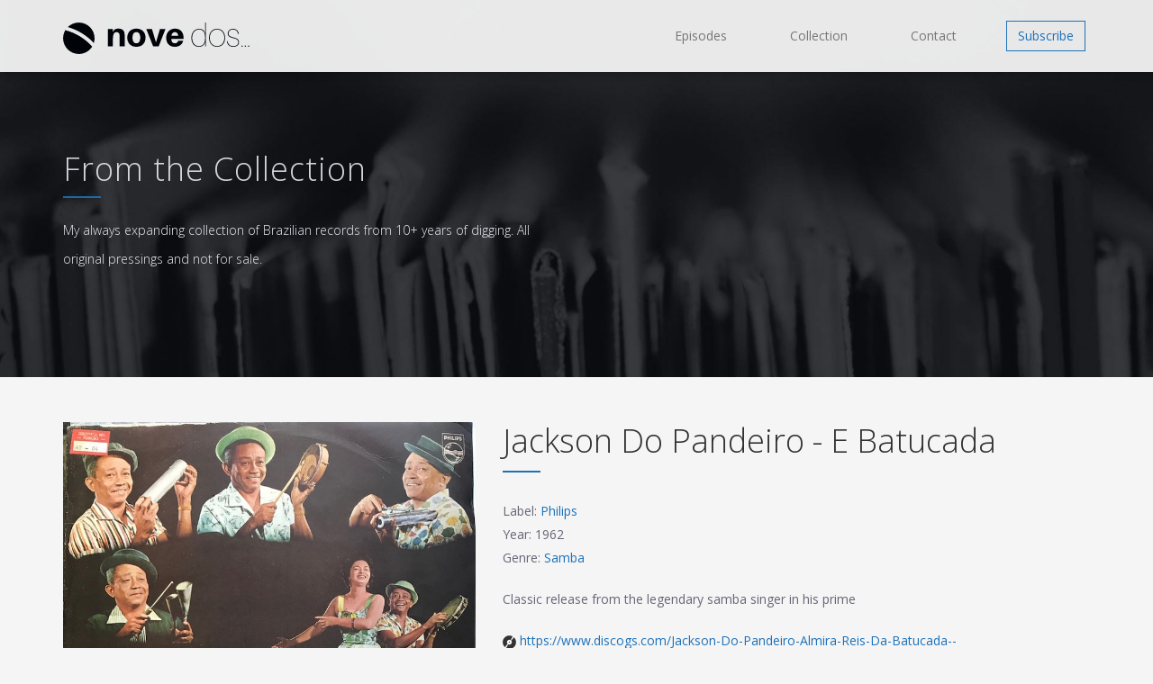

--- FILE ---
content_type: image/svg+xml
request_url: http://novedos.com/assets/logo-b9138005592ff823f284c0a41b2a0dc982e0152fd035f2d08f38b7bb56b9d4f2.svg
body_size: 2061
content:
<?xml version="1.0" encoding="UTF-8" standalone="no"?>
<svg width="402px" height="68px" viewBox="0 0 402 68" version="1.1" xmlns="http://www.w3.org/2000/svg" xmlns:xlink="http://www.w3.org/1999/xlink">
    <!-- Generator: Sketch 41.2 (35397) - http://www.bohemiancoding.com/sketch -->
    <title>nove dos… + Oval 2</title>
    <desc>Created with Sketch.</desc>
    <defs></defs>
    <g id="Page-1" stroke="none" stroke-width="1" fill="none" fill-rule="evenodd">
        <g id="Artboard-1-Copy-14" transform="translate(-44.000000, -16.000000)" fill="#000408">
            <g id="nove-dos…-+-Oval-2" transform="translate(44.000000, 14.000000)">
                <path d="M132.471111,25.4722222 C131.631111,18.9622222 127.081111,15.1822222 119.241111,15.1822222 C115.741111,15.1822222 113.081111,15.8822222 110.561111,17.5622222 L107.481111,22.0422222 L107.481111,16.1622222 L96.4911111,16.1622222 L96.4911111,53.4722222 L107.481111,53.4722222 L107.481111,36.1822222 C107.481111,26.6622222 110.701111,22.7422222 115.041111,22.7422222 C119.311111,22.7422222 121.411111,25.1222222 121.691111,28.9022222 C121.831111,30.7922222 121.831111,32.6822222 121.831111,34.0822222 L121.831111,53.4722222 L132.821111,53.4722222 L132.821111,32.4022222 C132.821111,29.3922222 132.751111,27.3622222 132.471111,25.4722222 Z M158.021111,15.1822222 C145.631111,15.1822222 138.351111,23.1622222 138.351111,34.7822222 C138.351111,46.4022222 145.631111,54.4522222 158.021111,54.4522222 C170.341111,54.4522222 177.691111,46.4022222 177.691111,34.7822222 C177.691111,23.1622222 170.341111,15.1822222 158.021111,15.1822222 Z M158.021111,46.8922222 C152.771111,46.8922222 149.621111,42.5522222 149.621111,34.7822222 C149.621111,27.0122222 152.771111,22.7422222 158.021111,22.7422222 C163.201111,22.7422222 166.351111,27.0122222 166.351111,34.7822222 C166.351111,42.5522222 163.201111,46.8922222 158.021111,46.8922222 Z M220.671111,16.1622222 L208.771111,16.1622222 L200.231111,45.0022222 L191.621111,16.1622222 L179.441111,16.1622222 L194.071111,53.4722222 L206.111111,53.4722222 L220.671111,16.1622222 Z M259.591111,34.1522222 C259.591111,24.2122222 253.431111,15.1822222 241.531111,15.1822222 C229.701111,15.1822222 222.211111,23.7222222 222.211111,34.9222222 C222.211111,48.0822222 230.401111,54.4522222 240.831111,54.4522222 C249.931111,54.4522222 256.931111,49.9022222 258.961111,41.2922222 L248.111111,41.2922222 C247.481111,44.7922222 244.891111,46.8922222 241.041111,46.8922222 C236.911111,46.8922222 233.831111,44.7922222 233.201111,37.6522222 L259.381111,37.6522222 C259.521111,36.3222222 259.591111,35.1322222 259.591111,34.1522222 Z M241.041111,22.7422222 C245.101111,22.7422222 247.551111,25.4722222 248.181111,30.7222222 L233.481111,30.7222222 C234.391111,25.1922222 237.121111,22.7422222 241.041111,22.7422222 Z M307.541111,2.02222222 L306.001111,2.02222222 L306.001111,25.0522222 L303.971111,20.4322222 C300.961111,17.0722222 297.951111,15.6722222 293.261111,15.6722222 C284.371111,15.6722222 276.531111,22.3222222 276.531111,35.3422222 C276.531111,46.5422222 282.831111,54.4522222 292.421111,54.4522222 C297.461111,54.4522222 300.751111,53.1922222 304.041111,49.2722222 L306.001111,45.0722222 L306.001111,53.4722222 L307.541111,53.4722222 L307.541111,2.02222222 Z M292.561111,52.9822222 C283.251111,52.9822222 278.211111,44.7222222 278.211111,35.0622222 C278.211111,24.4922222 284.441111,17.1422222 293.261111,17.1422222 C299.001111,17.1422222 306.001111,20.6422222 306.001111,32.6822222 L306.001111,36.8122222 C306.001111,48.9222222 299.841111,52.9822222 292.561111,52.9822222 Z M331.901111,15.6722222 C321.541111,15.6722222 314.611111,23.4422222 314.611111,35.1322222 C314.611111,46.7522222 321.541111,54.4522222 331.901111,54.4522222 C342.261111,54.4522222 349.191111,46.7522222 349.191111,35.1322222 C349.191111,23.4422222 342.261111,15.6722222 331.901111,15.6722222 Z M331.901111,52.9822222 C323.921111,52.9822222 316.291111,47.4522222 316.291111,35.1322222 C316.291111,22.7422222 323.921111,17.1422222 331.901111,17.1422222 C339.881111,17.1422222 347.511111,22.7422222 347.511111,35.1322222 C347.511111,47.4522222 339.881111,52.9822222 331.901111,52.9822222 Z M366.341111,15.6722222 C359.621111,15.6722222 354.861111,19.9422222 354.861111,25.6122222 C354.861111,31.8422222 359.971111,34.2222222 365.781111,35.5522222 C374.601111,37.5822222 377.541111,39.7522222 377.541111,44.8622222 C377.541111,50.1822222 372.711111,52.9822222 366.901111,52.9822222 C360.741111,52.9822222 355.841111,50.3222222 354.651111,42.5522222 L353.111111,42.5522222 C354.021111,50.9522222 359.901111,54.4522222 366.761111,54.4522222 C373.971111,54.4522222 379.151111,50.6722222 379.151111,44.7922222 C379.151111,38.6322222 374.951111,35.9722222 366.481111,34.0822222 C360.601111,32.7522222 356.471111,30.7222222 356.471111,25.5422222 C356.471111,20.1522222 361.161111,17.1422222 366.271111,17.1422222 C372.291111,17.1422222 375.721111,20.2222222 377.261111,26.6622222 L378.801111,26.6622222 C377.821111,20.5722222 373.971111,15.6722222 366.341111,15.6722222 Z M385.941111,51.6522222 C385.171111,51.6522222 384.541111,52.2822222 384.541111,53.0522222 C384.541111,53.8222222 385.171111,54.4522222 385.941111,54.4522222 C386.711111,54.4522222 387.341111,53.8222222 387.341111,53.0522222 C387.341111,52.2822222 386.711111,51.6522222 385.941111,51.6522222 Z M392.941111,51.6522222 C392.171111,51.6522222 391.541111,52.2822222 391.541111,53.0522222 C391.541111,53.8222222 392.171111,54.4522222 392.941111,54.4522222 C393.711111,54.4522222 394.341111,53.8222222 394.341111,53.0522222 C394.341111,52.2822222 393.711111,51.6522222 392.941111,51.6522222 Z M399.941111,51.6522222 C399.171111,51.6522222 398.541111,52.2822222 398.541111,53.0522222 C398.541111,53.8222222 399.171111,54.4522222 399.941111,54.4522222 C400.711111,54.4522222 401.341111,53.8222222 401.341111,53.0522222 C401.341111,52.2822222 400.711111,51.6522222 399.941111,51.6522222 Z" id="nove-dos…"></path>
                <g id="Group" transform="translate(0.000000, 1.944444)">
                    <path d="M10.2823068,9.83846618 C31.5496679,16.1262077 51.1156401,28.0729167 66.3911534,44.1625075 C67.3897947,40.9812802 67.9076087,37.5785024 67.9076087,34.0647645 C67.9076087,15.3494867 52.7430556,0.14794686 33.9907911,0.14794686 C24.781099,0.14794686 16.3851147,3.84661836 10.2823068,9.83846618 L10.2823068,9.83846618 Z" id="Shape"></path>
                    <path d="M4.95621981,16.5700483 C1.88632246,21.674215 0.110960145,27.6660628 0.110960145,34.0647645 C0.110960145,52.7800423 15.2755133,67.9815821 34.0277778,67.9815821 C46.196407,67.9815821 56.8485809,61.5828804 62.8404287,51.9297177 C47.3799819,34.8411156 27.2222222,22.4879227 4.95621981,16.5700483 L4.95621981,16.5700483 Z" id="Shape"></path>
                </g>
            </g>
        </g>
    </g>
</svg>

--- FILE ---
content_type: image/svg+xml
request_url: http://novedos.com/assets/discogs-891e6e51cf7559f8a3724d100075af0fbfe68a226ebabe264d45cdd83ad336a9.svg
body_size: 1632
content:
<?xml version="1.0" encoding="UTF-8" standalone="no"?>
<svg width="15px" height="15px" viewBox="0 0 15 15" version="1.1" xmlns="http://www.w3.org/2000/svg" xmlns:xlink="http://www.w3.org/1999/xlink" xmlns:sketch="http://www.bohemiancoding.com/sketch/ns">
    <!-- Generator: Sketch 3.3 (11970) - http://www.bohemiancoding.com/sketch -->
    <title>Group</title>
    <desc>Created with Sketch.</desc>
    <defs></defs>
    <g id="Page-1" stroke="none" stroke-width="1" fill="none" fill-rule="evenodd" sketch:type="MSPage">
        <g id="discogs-vinyl-mark-comparison" sketch:type="MSLayerGroup" fill="#333333">
            <g id="Page-1" sketch:type="MSShapeGroup">
                <g id="Desktop">
                    <g id="Vinyl-Mark-Comparison">
                        <g id="Group">
                            <path d="M4.78641551,10.3890423 L4.82564456,10.3466695 L5.31060844,9.82206649 L5.32810431,9.80320374 L5.58753538,9.52244957 C5.59067918,9.52545668 5.59395966,9.52805372 5.59710345,9.53106082 C5.08165847,9.03283834 4.76003501,8.33546357 4.76003501,7.56209106 C4.76003501,6.04815084 5.98666011,4.82125236 7.5010104,4.82125236 C8.00073643,4.82084229 8.46765769,4.95643536 8.87101969,5.19003268 L9.41093156,4.20479602 L9.43867894,4.15394863 L9.43881562,4.15394863 L9.99034584,3.14779892 L9.99007249,3.14766223 L10.0194601,3.09394442 L10.0197335,3.09408111 L10.5727672,2.08506099 C10.5726306,2.08506099 10.5724939,2.08492431 10.5722205,2.08478762 L10.6017448,2.03093312 C10.6020182,2.03106981 10.6021549,2.03106981 10.6022915,2.03120649 L10.8952108,1.49539522 L10.8957576,1.49430173 L11.1072117,1.10747879 C10.069214,0.52478403 8.87785402,0.18320434 7.60803596,0.162974731 L7.48761512,0.162974731 C3.41886658,0.169398999 0.121576931,3.44208506 0.0767437427,7.50235905 L0.0774271755,7.50290578 L0.0774271755,7.57357273 C0.081527772,9.69809179 0.976961362,11.6104733 2.40834291,12.9609364 L2.77821671,12.5611283 L2.77917352,12.5600348 L3.14344318,12.1663775 L3.14330649,12.1662408 L3.18567932,12.1204508 C3.18567932,12.1204508 3.18567932,12.1205875 3.18581601,12.1205875 L3.96602284,11.2766848 L3.96588615,11.2765481 L4.00757556,11.2314415 L4.00757556,11.2315782 L4.78641551,10.3890423 L4.78641551,10.3890423 Z" id="Fill-13"></path>
                            <path d="M12.6552552,2.26362831 L11.9386076,3.0341304 C11.9386076,3.0341304 11.9386076,3.03426709 11.9387443,3.03426709 L11.8967815,3.07937364 C11.8967815,3.07937364 11.8966448,3.07937364 11.8966448,3.07923696 L11.113841,3.92163617 L11.1139776,3.92177286 L11.0724249,3.96646935 L11.0724249,3.96633266 L10.2904412,4.80777506 L10.2904412,4.80791175 L10.2509388,4.85042126 L9.96225677,5.16097311 L9.96034316,5.16302342 L9.4853574,5.67436779 C9.95309876,6.16602932 10.2419174,6.82977921 10.2419174,7.56200904 C10.2421908,9.07526586 9.01488229,10.3028478 7.50162549,10.3028478 C7.04153856,10.3028478 6.60851558,10.1881677 6.22770684,9.98792194 L6.22784353,9.98792194 L5.67754348,10.9674178 L4.89911357,12.3528726 L4.4934279,13.0749877 L4.46322017,13.1288422 L3.93287634,14.0726628 C4.98782314,14.651667 6.19886599,14.9823118 7.48768346,14.9847721 C11.5811723,14.9847721 14.9003318,11.6656127 14.9003318,7.57362741 C14.899785,5.49038769 14.0386598,3.60985414 12.6552552,2.26362831" id="Fill-14"></path>
                            <path d="M7.50090105,7.04202607 C7.21399597,7.04202607 6.98067204,7.27439321 6.98067204,7.56225508 C6.98067204,7.84875009 7.21399597,8.08111723 7.50090105,8.08111723 C7.78725937,8.08111723 8.02208687,7.84875009 8.02208687,7.56225508 C8.02208687,7.27439321 7.78725937,7.04202607 7.50090105,7.04202607" id="Fill-15"></path>
                        </g>
                    </g>
                </g>
            </g>
        </g>
    </g>
</svg>